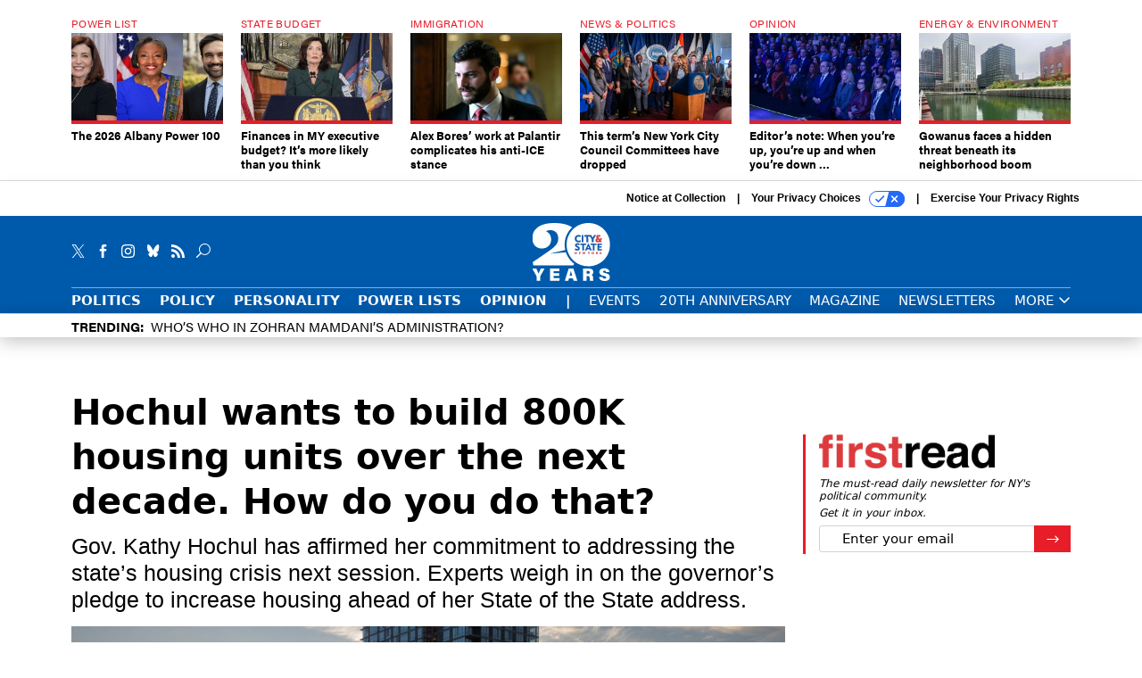

--- FILE ---
content_type: text/html; charset=utf-8
request_url: https://www.google.com/recaptcha/api2/anchor?ar=1&k=6LdOl7YqAAAAABKtsfQAMJd68i9_0s1IP1QM3v7N&co=aHR0cHM6Ly93d3cuY2l0eWFuZHN0YXRlbnkuY29tOjQ0Mw..&hl=en&v=PoyoqOPhxBO7pBk68S4YbpHZ&size=normal&anchor-ms=20000&execute-ms=30000&cb=dl3q1a78mr8k
body_size: 49457
content:
<!DOCTYPE HTML><html dir="ltr" lang="en"><head><meta http-equiv="Content-Type" content="text/html; charset=UTF-8">
<meta http-equiv="X-UA-Compatible" content="IE=edge">
<title>reCAPTCHA</title>
<style type="text/css">
/* cyrillic-ext */
@font-face {
  font-family: 'Roboto';
  font-style: normal;
  font-weight: 400;
  font-stretch: 100%;
  src: url(//fonts.gstatic.com/s/roboto/v48/KFO7CnqEu92Fr1ME7kSn66aGLdTylUAMa3GUBHMdazTgWw.woff2) format('woff2');
  unicode-range: U+0460-052F, U+1C80-1C8A, U+20B4, U+2DE0-2DFF, U+A640-A69F, U+FE2E-FE2F;
}
/* cyrillic */
@font-face {
  font-family: 'Roboto';
  font-style: normal;
  font-weight: 400;
  font-stretch: 100%;
  src: url(//fonts.gstatic.com/s/roboto/v48/KFO7CnqEu92Fr1ME7kSn66aGLdTylUAMa3iUBHMdazTgWw.woff2) format('woff2');
  unicode-range: U+0301, U+0400-045F, U+0490-0491, U+04B0-04B1, U+2116;
}
/* greek-ext */
@font-face {
  font-family: 'Roboto';
  font-style: normal;
  font-weight: 400;
  font-stretch: 100%;
  src: url(//fonts.gstatic.com/s/roboto/v48/KFO7CnqEu92Fr1ME7kSn66aGLdTylUAMa3CUBHMdazTgWw.woff2) format('woff2');
  unicode-range: U+1F00-1FFF;
}
/* greek */
@font-face {
  font-family: 'Roboto';
  font-style: normal;
  font-weight: 400;
  font-stretch: 100%;
  src: url(//fonts.gstatic.com/s/roboto/v48/KFO7CnqEu92Fr1ME7kSn66aGLdTylUAMa3-UBHMdazTgWw.woff2) format('woff2');
  unicode-range: U+0370-0377, U+037A-037F, U+0384-038A, U+038C, U+038E-03A1, U+03A3-03FF;
}
/* math */
@font-face {
  font-family: 'Roboto';
  font-style: normal;
  font-weight: 400;
  font-stretch: 100%;
  src: url(//fonts.gstatic.com/s/roboto/v48/KFO7CnqEu92Fr1ME7kSn66aGLdTylUAMawCUBHMdazTgWw.woff2) format('woff2');
  unicode-range: U+0302-0303, U+0305, U+0307-0308, U+0310, U+0312, U+0315, U+031A, U+0326-0327, U+032C, U+032F-0330, U+0332-0333, U+0338, U+033A, U+0346, U+034D, U+0391-03A1, U+03A3-03A9, U+03B1-03C9, U+03D1, U+03D5-03D6, U+03F0-03F1, U+03F4-03F5, U+2016-2017, U+2034-2038, U+203C, U+2040, U+2043, U+2047, U+2050, U+2057, U+205F, U+2070-2071, U+2074-208E, U+2090-209C, U+20D0-20DC, U+20E1, U+20E5-20EF, U+2100-2112, U+2114-2115, U+2117-2121, U+2123-214F, U+2190, U+2192, U+2194-21AE, U+21B0-21E5, U+21F1-21F2, U+21F4-2211, U+2213-2214, U+2216-22FF, U+2308-230B, U+2310, U+2319, U+231C-2321, U+2336-237A, U+237C, U+2395, U+239B-23B7, U+23D0, U+23DC-23E1, U+2474-2475, U+25AF, U+25B3, U+25B7, U+25BD, U+25C1, U+25CA, U+25CC, U+25FB, U+266D-266F, U+27C0-27FF, U+2900-2AFF, U+2B0E-2B11, U+2B30-2B4C, U+2BFE, U+3030, U+FF5B, U+FF5D, U+1D400-1D7FF, U+1EE00-1EEFF;
}
/* symbols */
@font-face {
  font-family: 'Roboto';
  font-style: normal;
  font-weight: 400;
  font-stretch: 100%;
  src: url(//fonts.gstatic.com/s/roboto/v48/KFO7CnqEu92Fr1ME7kSn66aGLdTylUAMaxKUBHMdazTgWw.woff2) format('woff2');
  unicode-range: U+0001-000C, U+000E-001F, U+007F-009F, U+20DD-20E0, U+20E2-20E4, U+2150-218F, U+2190, U+2192, U+2194-2199, U+21AF, U+21E6-21F0, U+21F3, U+2218-2219, U+2299, U+22C4-22C6, U+2300-243F, U+2440-244A, U+2460-24FF, U+25A0-27BF, U+2800-28FF, U+2921-2922, U+2981, U+29BF, U+29EB, U+2B00-2BFF, U+4DC0-4DFF, U+FFF9-FFFB, U+10140-1018E, U+10190-1019C, U+101A0, U+101D0-101FD, U+102E0-102FB, U+10E60-10E7E, U+1D2C0-1D2D3, U+1D2E0-1D37F, U+1F000-1F0FF, U+1F100-1F1AD, U+1F1E6-1F1FF, U+1F30D-1F30F, U+1F315, U+1F31C, U+1F31E, U+1F320-1F32C, U+1F336, U+1F378, U+1F37D, U+1F382, U+1F393-1F39F, U+1F3A7-1F3A8, U+1F3AC-1F3AF, U+1F3C2, U+1F3C4-1F3C6, U+1F3CA-1F3CE, U+1F3D4-1F3E0, U+1F3ED, U+1F3F1-1F3F3, U+1F3F5-1F3F7, U+1F408, U+1F415, U+1F41F, U+1F426, U+1F43F, U+1F441-1F442, U+1F444, U+1F446-1F449, U+1F44C-1F44E, U+1F453, U+1F46A, U+1F47D, U+1F4A3, U+1F4B0, U+1F4B3, U+1F4B9, U+1F4BB, U+1F4BF, U+1F4C8-1F4CB, U+1F4D6, U+1F4DA, U+1F4DF, U+1F4E3-1F4E6, U+1F4EA-1F4ED, U+1F4F7, U+1F4F9-1F4FB, U+1F4FD-1F4FE, U+1F503, U+1F507-1F50B, U+1F50D, U+1F512-1F513, U+1F53E-1F54A, U+1F54F-1F5FA, U+1F610, U+1F650-1F67F, U+1F687, U+1F68D, U+1F691, U+1F694, U+1F698, U+1F6AD, U+1F6B2, U+1F6B9-1F6BA, U+1F6BC, U+1F6C6-1F6CF, U+1F6D3-1F6D7, U+1F6E0-1F6EA, U+1F6F0-1F6F3, U+1F6F7-1F6FC, U+1F700-1F7FF, U+1F800-1F80B, U+1F810-1F847, U+1F850-1F859, U+1F860-1F887, U+1F890-1F8AD, U+1F8B0-1F8BB, U+1F8C0-1F8C1, U+1F900-1F90B, U+1F93B, U+1F946, U+1F984, U+1F996, U+1F9E9, U+1FA00-1FA6F, U+1FA70-1FA7C, U+1FA80-1FA89, U+1FA8F-1FAC6, U+1FACE-1FADC, U+1FADF-1FAE9, U+1FAF0-1FAF8, U+1FB00-1FBFF;
}
/* vietnamese */
@font-face {
  font-family: 'Roboto';
  font-style: normal;
  font-weight: 400;
  font-stretch: 100%;
  src: url(//fonts.gstatic.com/s/roboto/v48/KFO7CnqEu92Fr1ME7kSn66aGLdTylUAMa3OUBHMdazTgWw.woff2) format('woff2');
  unicode-range: U+0102-0103, U+0110-0111, U+0128-0129, U+0168-0169, U+01A0-01A1, U+01AF-01B0, U+0300-0301, U+0303-0304, U+0308-0309, U+0323, U+0329, U+1EA0-1EF9, U+20AB;
}
/* latin-ext */
@font-face {
  font-family: 'Roboto';
  font-style: normal;
  font-weight: 400;
  font-stretch: 100%;
  src: url(//fonts.gstatic.com/s/roboto/v48/KFO7CnqEu92Fr1ME7kSn66aGLdTylUAMa3KUBHMdazTgWw.woff2) format('woff2');
  unicode-range: U+0100-02BA, U+02BD-02C5, U+02C7-02CC, U+02CE-02D7, U+02DD-02FF, U+0304, U+0308, U+0329, U+1D00-1DBF, U+1E00-1E9F, U+1EF2-1EFF, U+2020, U+20A0-20AB, U+20AD-20C0, U+2113, U+2C60-2C7F, U+A720-A7FF;
}
/* latin */
@font-face {
  font-family: 'Roboto';
  font-style: normal;
  font-weight: 400;
  font-stretch: 100%;
  src: url(//fonts.gstatic.com/s/roboto/v48/KFO7CnqEu92Fr1ME7kSn66aGLdTylUAMa3yUBHMdazQ.woff2) format('woff2');
  unicode-range: U+0000-00FF, U+0131, U+0152-0153, U+02BB-02BC, U+02C6, U+02DA, U+02DC, U+0304, U+0308, U+0329, U+2000-206F, U+20AC, U+2122, U+2191, U+2193, U+2212, U+2215, U+FEFF, U+FFFD;
}
/* cyrillic-ext */
@font-face {
  font-family: 'Roboto';
  font-style: normal;
  font-weight: 500;
  font-stretch: 100%;
  src: url(//fonts.gstatic.com/s/roboto/v48/KFO7CnqEu92Fr1ME7kSn66aGLdTylUAMa3GUBHMdazTgWw.woff2) format('woff2');
  unicode-range: U+0460-052F, U+1C80-1C8A, U+20B4, U+2DE0-2DFF, U+A640-A69F, U+FE2E-FE2F;
}
/* cyrillic */
@font-face {
  font-family: 'Roboto';
  font-style: normal;
  font-weight: 500;
  font-stretch: 100%;
  src: url(//fonts.gstatic.com/s/roboto/v48/KFO7CnqEu92Fr1ME7kSn66aGLdTylUAMa3iUBHMdazTgWw.woff2) format('woff2');
  unicode-range: U+0301, U+0400-045F, U+0490-0491, U+04B0-04B1, U+2116;
}
/* greek-ext */
@font-face {
  font-family: 'Roboto';
  font-style: normal;
  font-weight: 500;
  font-stretch: 100%;
  src: url(//fonts.gstatic.com/s/roboto/v48/KFO7CnqEu92Fr1ME7kSn66aGLdTylUAMa3CUBHMdazTgWw.woff2) format('woff2');
  unicode-range: U+1F00-1FFF;
}
/* greek */
@font-face {
  font-family: 'Roboto';
  font-style: normal;
  font-weight: 500;
  font-stretch: 100%;
  src: url(//fonts.gstatic.com/s/roboto/v48/KFO7CnqEu92Fr1ME7kSn66aGLdTylUAMa3-UBHMdazTgWw.woff2) format('woff2');
  unicode-range: U+0370-0377, U+037A-037F, U+0384-038A, U+038C, U+038E-03A1, U+03A3-03FF;
}
/* math */
@font-face {
  font-family: 'Roboto';
  font-style: normal;
  font-weight: 500;
  font-stretch: 100%;
  src: url(//fonts.gstatic.com/s/roboto/v48/KFO7CnqEu92Fr1ME7kSn66aGLdTylUAMawCUBHMdazTgWw.woff2) format('woff2');
  unicode-range: U+0302-0303, U+0305, U+0307-0308, U+0310, U+0312, U+0315, U+031A, U+0326-0327, U+032C, U+032F-0330, U+0332-0333, U+0338, U+033A, U+0346, U+034D, U+0391-03A1, U+03A3-03A9, U+03B1-03C9, U+03D1, U+03D5-03D6, U+03F0-03F1, U+03F4-03F5, U+2016-2017, U+2034-2038, U+203C, U+2040, U+2043, U+2047, U+2050, U+2057, U+205F, U+2070-2071, U+2074-208E, U+2090-209C, U+20D0-20DC, U+20E1, U+20E5-20EF, U+2100-2112, U+2114-2115, U+2117-2121, U+2123-214F, U+2190, U+2192, U+2194-21AE, U+21B0-21E5, U+21F1-21F2, U+21F4-2211, U+2213-2214, U+2216-22FF, U+2308-230B, U+2310, U+2319, U+231C-2321, U+2336-237A, U+237C, U+2395, U+239B-23B7, U+23D0, U+23DC-23E1, U+2474-2475, U+25AF, U+25B3, U+25B7, U+25BD, U+25C1, U+25CA, U+25CC, U+25FB, U+266D-266F, U+27C0-27FF, U+2900-2AFF, U+2B0E-2B11, U+2B30-2B4C, U+2BFE, U+3030, U+FF5B, U+FF5D, U+1D400-1D7FF, U+1EE00-1EEFF;
}
/* symbols */
@font-face {
  font-family: 'Roboto';
  font-style: normal;
  font-weight: 500;
  font-stretch: 100%;
  src: url(//fonts.gstatic.com/s/roboto/v48/KFO7CnqEu92Fr1ME7kSn66aGLdTylUAMaxKUBHMdazTgWw.woff2) format('woff2');
  unicode-range: U+0001-000C, U+000E-001F, U+007F-009F, U+20DD-20E0, U+20E2-20E4, U+2150-218F, U+2190, U+2192, U+2194-2199, U+21AF, U+21E6-21F0, U+21F3, U+2218-2219, U+2299, U+22C4-22C6, U+2300-243F, U+2440-244A, U+2460-24FF, U+25A0-27BF, U+2800-28FF, U+2921-2922, U+2981, U+29BF, U+29EB, U+2B00-2BFF, U+4DC0-4DFF, U+FFF9-FFFB, U+10140-1018E, U+10190-1019C, U+101A0, U+101D0-101FD, U+102E0-102FB, U+10E60-10E7E, U+1D2C0-1D2D3, U+1D2E0-1D37F, U+1F000-1F0FF, U+1F100-1F1AD, U+1F1E6-1F1FF, U+1F30D-1F30F, U+1F315, U+1F31C, U+1F31E, U+1F320-1F32C, U+1F336, U+1F378, U+1F37D, U+1F382, U+1F393-1F39F, U+1F3A7-1F3A8, U+1F3AC-1F3AF, U+1F3C2, U+1F3C4-1F3C6, U+1F3CA-1F3CE, U+1F3D4-1F3E0, U+1F3ED, U+1F3F1-1F3F3, U+1F3F5-1F3F7, U+1F408, U+1F415, U+1F41F, U+1F426, U+1F43F, U+1F441-1F442, U+1F444, U+1F446-1F449, U+1F44C-1F44E, U+1F453, U+1F46A, U+1F47D, U+1F4A3, U+1F4B0, U+1F4B3, U+1F4B9, U+1F4BB, U+1F4BF, U+1F4C8-1F4CB, U+1F4D6, U+1F4DA, U+1F4DF, U+1F4E3-1F4E6, U+1F4EA-1F4ED, U+1F4F7, U+1F4F9-1F4FB, U+1F4FD-1F4FE, U+1F503, U+1F507-1F50B, U+1F50D, U+1F512-1F513, U+1F53E-1F54A, U+1F54F-1F5FA, U+1F610, U+1F650-1F67F, U+1F687, U+1F68D, U+1F691, U+1F694, U+1F698, U+1F6AD, U+1F6B2, U+1F6B9-1F6BA, U+1F6BC, U+1F6C6-1F6CF, U+1F6D3-1F6D7, U+1F6E0-1F6EA, U+1F6F0-1F6F3, U+1F6F7-1F6FC, U+1F700-1F7FF, U+1F800-1F80B, U+1F810-1F847, U+1F850-1F859, U+1F860-1F887, U+1F890-1F8AD, U+1F8B0-1F8BB, U+1F8C0-1F8C1, U+1F900-1F90B, U+1F93B, U+1F946, U+1F984, U+1F996, U+1F9E9, U+1FA00-1FA6F, U+1FA70-1FA7C, U+1FA80-1FA89, U+1FA8F-1FAC6, U+1FACE-1FADC, U+1FADF-1FAE9, U+1FAF0-1FAF8, U+1FB00-1FBFF;
}
/* vietnamese */
@font-face {
  font-family: 'Roboto';
  font-style: normal;
  font-weight: 500;
  font-stretch: 100%;
  src: url(//fonts.gstatic.com/s/roboto/v48/KFO7CnqEu92Fr1ME7kSn66aGLdTylUAMa3OUBHMdazTgWw.woff2) format('woff2');
  unicode-range: U+0102-0103, U+0110-0111, U+0128-0129, U+0168-0169, U+01A0-01A1, U+01AF-01B0, U+0300-0301, U+0303-0304, U+0308-0309, U+0323, U+0329, U+1EA0-1EF9, U+20AB;
}
/* latin-ext */
@font-face {
  font-family: 'Roboto';
  font-style: normal;
  font-weight: 500;
  font-stretch: 100%;
  src: url(//fonts.gstatic.com/s/roboto/v48/KFO7CnqEu92Fr1ME7kSn66aGLdTylUAMa3KUBHMdazTgWw.woff2) format('woff2');
  unicode-range: U+0100-02BA, U+02BD-02C5, U+02C7-02CC, U+02CE-02D7, U+02DD-02FF, U+0304, U+0308, U+0329, U+1D00-1DBF, U+1E00-1E9F, U+1EF2-1EFF, U+2020, U+20A0-20AB, U+20AD-20C0, U+2113, U+2C60-2C7F, U+A720-A7FF;
}
/* latin */
@font-face {
  font-family: 'Roboto';
  font-style: normal;
  font-weight: 500;
  font-stretch: 100%;
  src: url(//fonts.gstatic.com/s/roboto/v48/KFO7CnqEu92Fr1ME7kSn66aGLdTylUAMa3yUBHMdazQ.woff2) format('woff2');
  unicode-range: U+0000-00FF, U+0131, U+0152-0153, U+02BB-02BC, U+02C6, U+02DA, U+02DC, U+0304, U+0308, U+0329, U+2000-206F, U+20AC, U+2122, U+2191, U+2193, U+2212, U+2215, U+FEFF, U+FFFD;
}
/* cyrillic-ext */
@font-face {
  font-family: 'Roboto';
  font-style: normal;
  font-weight: 900;
  font-stretch: 100%;
  src: url(//fonts.gstatic.com/s/roboto/v48/KFO7CnqEu92Fr1ME7kSn66aGLdTylUAMa3GUBHMdazTgWw.woff2) format('woff2');
  unicode-range: U+0460-052F, U+1C80-1C8A, U+20B4, U+2DE0-2DFF, U+A640-A69F, U+FE2E-FE2F;
}
/* cyrillic */
@font-face {
  font-family: 'Roboto';
  font-style: normal;
  font-weight: 900;
  font-stretch: 100%;
  src: url(//fonts.gstatic.com/s/roboto/v48/KFO7CnqEu92Fr1ME7kSn66aGLdTylUAMa3iUBHMdazTgWw.woff2) format('woff2');
  unicode-range: U+0301, U+0400-045F, U+0490-0491, U+04B0-04B1, U+2116;
}
/* greek-ext */
@font-face {
  font-family: 'Roboto';
  font-style: normal;
  font-weight: 900;
  font-stretch: 100%;
  src: url(//fonts.gstatic.com/s/roboto/v48/KFO7CnqEu92Fr1ME7kSn66aGLdTylUAMa3CUBHMdazTgWw.woff2) format('woff2');
  unicode-range: U+1F00-1FFF;
}
/* greek */
@font-face {
  font-family: 'Roboto';
  font-style: normal;
  font-weight: 900;
  font-stretch: 100%;
  src: url(//fonts.gstatic.com/s/roboto/v48/KFO7CnqEu92Fr1ME7kSn66aGLdTylUAMa3-UBHMdazTgWw.woff2) format('woff2');
  unicode-range: U+0370-0377, U+037A-037F, U+0384-038A, U+038C, U+038E-03A1, U+03A3-03FF;
}
/* math */
@font-face {
  font-family: 'Roboto';
  font-style: normal;
  font-weight: 900;
  font-stretch: 100%;
  src: url(//fonts.gstatic.com/s/roboto/v48/KFO7CnqEu92Fr1ME7kSn66aGLdTylUAMawCUBHMdazTgWw.woff2) format('woff2');
  unicode-range: U+0302-0303, U+0305, U+0307-0308, U+0310, U+0312, U+0315, U+031A, U+0326-0327, U+032C, U+032F-0330, U+0332-0333, U+0338, U+033A, U+0346, U+034D, U+0391-03A1, U+03A3-03A9, U+03B1-03C9, U+03D1, U+03D5-03D6, U+03F0-03F1, U+03F4-03F5, U+2016-2017, U+2034-2038, U+203C, U+2040, U+2043, U+2047, U+2050, U+2057, U+205F, U+2070-2071, U+2074-208E, U+2090-209C, U+20D0-20DC, U+20E1, U+20E5-20EF, U+2100-2112, U+2114-2115, U+2117-2121, U+2123-214F, U+2190, U+2192, U+2194-21AE, U+21B0-21E5, U+21F1-21F2, U+21F4-2211, U+2213-2214, U+2216-22FF, U+2308-230B, U+2310, U+2319, U+231C-2321, U+2336-237A, U+237C, U+2395, U+239B-23B7, U+23D0, U+23DC-23E1, U+2474-2475, U+25AF, U+25B3, U+25B7, U+25BD, U+25C1, U+25CA, U+25CC, U+25FB, U+266D-266F, U+27C0-27FF, U+2900-2AFF, U+2B0E-2B11, U+2B30-2B4C, U+2BFE, U+3030, U+FF5B, U+FF5D, U+1D400-1D7FF, U+1EE00-1EEFF;
}
/* symbols */
@font-face {
  font-family: 'Roboto';
  font-style: normal;
  font-weight: 900;
  font-stretch: 100%;
  src: url(//fonts.gstatic.com/s/roboto/v48/KFO7CnqEu92Fr1ME7kSn66aGLdTylUAMaxKUBHMdazTgWw.woff2) format('woff2');
  unicode-range: U+0001-000C, U+000E-001F, U+007F-009F, U+20DD-20E0, U+20E2-20E4, U+2150-218F, U+2190, U+2192, U+2194-2199, U+21AF, U+21E6-21F0, U+21F3, U+2218-2219, U+2299, U+22C4-22C6, U+2300-243F, U+2440-244A, U+2460-24FF, U+25A0-27BF, U+2800-28FF, U+2921-2922, U+2981, U+29BF, U+29EB, U+2B00-2BFF, U+4DC0-4DFF, U+FFF9-FFFB, U+10140-1018E, U+10190-1019C, U+101A0, U+101D0-101FD, U+102E0-102FB, U+10E60-10E7E, U+1D2C0-1D2D3, U+1D2E0-1D37F, U+1F000-1F0FF, U+1F100-1F1AD, U+1F1E6-1F1FF, U+1F30D-1F30F, U+1F315, U+1F31C, U+1F31E, U+1F320-1F32C, U+1F336, U+1F378, U+1F37D, U+1F382, U+1F393-1F39F, U+1F3A7-1F3A8, U+1F3AC-1F3AF, U+1F3C2, U+1F3C4-1F3C6, U+1F3CA-1F3CE, U+1F3D4-1F3E0, U+1F3ED, U+1F3F1-1F3F3, U+1F3F5-1F3F7, U+1F408, U+1F415, U+1F41F, U+1F426, U+1F43F, U+1F441-1F442, U+1F444, U+1F446-1F449, U+1F44C-1F44E, U+1F453, U+1F46A, U+1F47D, U+1F4A3, U+1F4B0, U+1F4B3, U+1F4B9, U+1F4BB, U+1F4BF, U+1F4C8-1F4CB, U+1F4D6, U+1F4DA, U+1F4DF, U+1F4E3-1F4E6, U+1F4EA-1F4ED, U+1F4F7, U+1F4F9-1F4FB, U+1F4FD-1F4FE, U+1F503, U+1F507-1F50B, U+1F50D, U+1F512-1F513, U+1F53E-1F54A, U+1F54F-1F5FA, U+1F610, U+1F650-1F67F, U+1F687, U+1F68D, U+1F691, U+1F694, U+1F698, U+1F6AD, U+1F6B2, U+1F6B9-1F6BA, U+1F6BC, U+1F6C6-1F6CF, U+1F6D3-1F6D7, U+1F6E0-1F6EA, U+1F6F0-1F6F3, U+1F6F7-1F6FC, U+1F700-1F7FF, U+1F800-1F80B, U+1F810-1F847, U+1F850-1F859, U+1F860-1F887, U+1F890-1F8AD, U+1F8B0-1F8BB, U+1F8C0-1F8C1, U+1F900-1F90B, U+1F93B, U+1F946, U+1F984, U+1F996, U+1F9E9, U+1FA00-1FA6F, U+1FA70-1FA7C, U+1FA80-1FA89, U+1FA8F-1FAC6, U+1FACE-1FADC, U+1FADF-1FAE9, U+1FAF0-1FAF8, U+1FB00-1FBFF;
}
/* vietnamese */
@font-face {
  font-family: 'Roboto';
  font-style: normal;
  font-weight: 900;
  font-stretch: 100%;
  src: url(//fonts.gstatic.com/s/roboto/v48/KFO7CnqEu92Fr1ME7kSn66aGLdTylUAMa3OUBHMdazTgWw.woff2) format('woff2');
  unicode-range: U+0102-0103, U+0110-0111, U+0128-0129, U+0168-0169, U+01A0-01A1, U+01AF-01B0, U+0300-0301, U+0303-0304, U+0308-0309, U+0323, U+0329, U+1EA0-1EF9, U+20AB;
}
/* latin-ext */
@font-face {
  font-family: 'Roboto';
  font-style: normal;
  font-weight: 900;
  font-stretch: 100%;
  src: url(//fonts.gstatic.com/s/roboto/v48/KFO7CnqEu92Fr1ME7kSn66aGLdTylUAMa3KUBHMdazTgWw.woff2) format('woff2');
  unicode-range: U+0100-02BA, U+02BD-02C5, U+02C7-02CC, U+02CE-02D7, U+02DD-02FF, U+0304, U+0308, U+0329, U+1D00-1DBF, U+1E00-1E9F, U+1EF2-1EFF, U+2020, U+20A0-20AB, U+20AD-20C0, U+2113, U+2C60-2C7F, U+A720-A7FF;
}
/* latin */
@font-face {
  font-family: 'Roboto';
  font-style: normal;
  font-weight: 900;
  font-stretch: 100%;
  src: url(//fonts.gstatic.com/s/roboto/v48/KFO7CnqEu92Fr1ME7kSn66aGLdTylUAMa3yUBHMdazQ.woff2) format('woff2');
  unicode-range: U+0000-00FF, U+0131, U+0152-0153, U+02BB-02BC, U+02C6, U+02DA, U+02DC, U+0304, U+0308, U+0329, U+2000-206F, U+20AC, U+2122, U+2191, U+2193, U+2212, U+2215, U+FEFF, U+FFFD;
}

</style>
<link rel="stylesheet" type="text/css" href="https://www.gstatic.com/recaptcha/releases/PoyoqOPhxBO7pBk68S4YbpHZ/styles__ltr.css">
<script nonce="N5TWCW_XDjDO6og2PSaf4Q" type="text/javascript">window['__recaptcha_api'] = 'https://www.google.com/recaptcha/api2/';</script>
<script type="text/javascript" src="https://www.gstatic.com/recaptcha/releases/PoyoqOPhxBO7pBk68S4YbpHZ/recaptcha__en.js" nonce="N5TWCW_XDjDO6og2PSaf4Q">
      
    </script></head>
<body><div id="rc-anchor-alert" class="rc-anchor-alert"></div>
<input type="hidden" id="recaptcha-token" value="[base64]">
<script type="text/javascript" nonce="N5TWCW_XDjDO6og2PSaf4Q">
      recaptcha.anchor.Main.init("[\x22ainput\x22,[\x22bgdata\x22,\x22\x22,\[base64]/[base64]/[base64]/[base64]/[base64]/UltsKytdPUU6KEU8MjA0OD9SW2wrK109RT4+NnwxOTI6KChFJjY0NTEyKT09NTUyOTYmJk0rMTxjLmxlbmd0aCYmKGMuY2hhckNvZGVBdChNKzEpJjY0NTEyKT09NTYzMjA/[base64]/[base64]/[base64]/[base64]/[base64]/[base64]/[base64]\x22,\[base64]\x22,\x22N8KLwr0kw7Uowpk5HMKVcjkLwpvDmMKxw5TCgFHDvMKDwoI6w5gDWX0Kwoc/[base64]/Cs8OjAcKSRcK+w6wBQ8Olw4XDt8O0w5lScsKfw6zDpRhoe8K9wqDCmnXCmsKQWXZkZ8ORFsKEw4t7IcKZwpojb3oiw7sPwq07w4/[base64]/B8KabcKtV8OgwpvDlcOqw6EkwoDCrggyw6Icw4XCncKiXMKXHGEWwpjCtRUoZUFhShIww7h6dMOnw4PDsyfDlG7Cql8oF8OVO8KBw57DksKpVh/DtcKKUkTDucOPFMO0Hj4/[base64]/DvMKPw5XDlsOAw70HcGnDt08Gw5XDn8OZNMO8w7TDkwTCmGkQw7cRwpZJbcO9wofCu8O+VTtXHiLDjRNowqnDssKVw7hkZ3bDiFAsw5RjW8OvwpfCmnEQw5RaRcOCwp8/[base64]/Ci8OTwr/CksOJw6d9w4JZYiPDlsKlbmPDiDhqwr5lS8KTwpXCs8KDw7TDkMOew6UAwrApw5bDqMKVM8KSw4bDkAx7WVfCh8O2w7xEw6EOwrwmwp3CnRM0ZD5tDlh9G8OxPsODSsKRwprCh8K/X8Oqw6BqwrNVw5gaDyHClTwQSzXCi1bCisKNw7vCrmx/[base64]/YzFJwrtnfRrDoGjDh3JBJ1NbJsK1csO6wprCvH4+HBHCmsKIw53DhC7DssK0w6/Cjzxmw6JeXMOmBQZMSsOmaMOww4fCgRfCpXQldHPDgsKAIGgGTgZ7w6XDrMKSFsOWw5QVw5gIGXBbfcKGX8Kow53DvcKGKMOVwrIWwqXDuijDosOHwojDsVAlw7IVw7nDmcKPKmlRHsODPcK4asOewo5jw5QuNnvDkXYiS8KswoE1wq3DsivCoD/CqRvCoMKJwqTCkMO9Oig5bMOWw7HDrsOuw6HCosOrKUDCqVbDmcORe8KJw5s7wpnCo8OYwqZww7BXXx0Gw7DCjsO+N8OMw59gwrDDkF/CowjCvcOAw4HDpcOZP8Kywow2wqrCk8OAwpdIwrXDuSzCpjzDqG9GwqrCkzfCtChHC8KmYsOQwoN2w4/CgcKzE8KsCkx7UcOhw77CqcOiw57DqsKvw7zCrsOEAMKrRRfCj0jDpsOTwrzClcOqw7zCssKlNcO4w7sNWE9/C3XDjMOBG8Olwp5Qw5Qow4vDksK0w6k8wpnDq8KwfsO/w7Ruw4A8E8OTcxDCiWDCs0dlw5LCscKRHC3Co0E3G0jCo8K4R8O5wrVmw4HDjMO9ACp4HsOrE2NXZcOmflfDug9Nw4/CgXhEwqbCuC3CkwUdwpchwqXDl8OpwqXCrCEYZcOADsKdQzN7dx/DuDzCocKBwrvDoB1Fw5zDqcKyK8K8G8Ojc8Kmwp/[base64]/DrAAmw5TDi27Do3LCq8O6w67CpwURenXDksOOwrhmw49/D8OAOkrCpcKYwqjDhTU3KljDsMONw7Z2MlzClsOqwrwCw6nDpMOKZnV7X8Kkw5xxwqvCkcOlJ8KPw57Ct8KXw5QbakZqw5jCswzChsK+woLCpMKnEMO+w6/Cvj1Ww4TCqV48wpbClVwDwoQvwqPCgVMYwr8Fw4PCpsKHVSXDsnjCrwTChCNHw5jDuknDjBrDigPCk8Ksw47Cr3pMaMKBwrvClA1uwo7DvgfCvnjCqsOrV8K/[base64]/CiWPCt8KMwqLDpcKPw4jClgQlV8O9R8K2HmrDiSPDolrDpMOtah/[base64]/[base64]/wqHCtAMrwoVjfkLCkjhfw5JXSitVWnTDri9aMRpIw4tsw7B3w7vCg8ORw5zDlETDuBtbw6/CjWRocDbCmcOMUTIVw7BeZALDocOiwpDDpjjDj8Obwr0hw7HCtcOoT8KRw6sJwpDDv8KVbMOoCcKRw5/DrgTDlcObIMKLw6x4w4YkSsOyw744wrw2w4DDn1TDtGrCrTBgYcKRccKFMcKnw58BWnITKcKrcznCtyRoH8KgwrlQHRwywpDCsGzDtcKOG8O2woLDs37Dk8OUw5HDjmIUw5HCoVzDtsKjw6t8UMKgbsOew7PClj9/IcK+w4s9IMOVwpZOwq5uBRByw6TCosK0wqsrfcOKw4fCrxtER8OPwrYHA8KJwpVNK8OUwp/CtkvCkcKUdsOPJX3CqDAxw5zCplzDvko0w6Jhbgd0aRZ7w7RqejNYw6rDmQ1aNcOiWsOkAFpvbxfDgcOuw7tvwp/[base64]/wpI2w5LCqB0SwrE1IR12w77DjVo1A30Bw5nDv1wLaWPDrMO5VTrDu8Oywqgww7VNOsOZcCZbTsOCGx1fw5xgwqYCw53DiMOCwrAGGwhSwqdfH8OowpfDgXtaeAlFw7EUFm/Ck8KXwoZnw7AAworCo8KVw7k2wo1AwprDsMKGw6zCtVbDpcKYdzdgAnZHwrN0w6BDdsOLw5rDrFo/OBHDgcKEwrlAwqoXZ8K2w6lLQWvCuyFPwpwhwrrCnDDDvgdqw43DiVvCthPCisOcw6IPHSc4wq5lO8KMIsKfw5fClRvCuxDCvTDDtMOUw4jCgsKNJ8OJVsOUwqBWwrsgO0BwdMOCFMO5wpUqeEhBBlY5fMK0NndxVA3Dl8OSw5kgwoo3URbDvcOCW8OaCMKCw7/Dq8KVCQdrw6jCrixXwpJJAsKJU8KywqPDu3rCv8OEXMKIwotkYS/Ds8Kbw6ZMw6kww6LCncOZb8KvbQ1/bsKjw7XClMOzwq4kWMO8w4nCscKjaHBJbcKww4s/woA8NMOAw7oswpItdcO8w6s7wqFZN8O+wqcxw73DsgPDvUXCvsKIw6wBwqLDjifDjl9VYsK0w6xuwo7Ds8Kyw6LCjj7CkMKXw5AmXR/[base64]/DjUjCoiFxwrNmw5DCpQDDosOcwr8VEg4dJMOAw7XDu1Vlw73CvsKFS3TDj8O4BsKowq4JwpHDgGcBUiw3JUPCt3R6C8OjwrQmw7EqwqNowrPCl8OGw7l0WnkMG8Ksw6pkcMKIUcKfCT7Dkh4ew5/CuXnDgsKvdl/CosO8wr7CkgcnwpzCocOAc8OSwpLCpRMeNFbCpcKbw4rDoMK8MBEKfgQwMMKLwqrDvsO7w7TCjVnCoSDDusKxwp7Di1loR8KRdsO4bnNOVMO1wq47wpwQaUrDv8OcFwFVK8Olwr3Cnhlpw5ZqD1o6SFLCgW3Cj8KlwpXDpsOOBE3DosKcw4/DiMKWDysUDWDDqMOTZ3zDsSc/wpwAw6pXSCrDo8Ocw6cNAEtGW8O6w4ZPU8Krw4htbnBjLXHDqFEHBsK2woFXw5HCknnCgMKAwpR/ZMO7PCdxcHU+w7XCuMOIBsK+w4nCniZbUDDCoGgcw4w0w7HCiFJbURNrwrDCqys/RHwmKsO2HcO8w7I0w4/DmyTDm2dJw7rDox4Bw7DCrTk0M8OVwr9/worDqcOQw4bCsMKmZcO3w6/[base64]/ZUYiwoXDgMOjw73CtcKWZ8OpZsKEWn9Hw7hnwr7CmloFYcKEW3LDhm3DncKJN3XClsK3L8OLeiBHM8OMecORP3PCgi55wqoFwoI8XcK8w4fCg8KuwqPCpsOPw5kcwpdhw7/CoX/ClsOjwr7CrBzCmMOOwpsUZ8KJNCjCksONPcOsMcKswrLDoBLCssKsecOIPEYrw6XDhsKZw5VCXsKQw53CmzHDlsKVDcKqw5t1w5PDsMOSwrrCkAofw48/w5nDucO+IsOyw7zCvcKDEMOfNgdOw6hfw4xgwr/DiyLDscOyNitIw6jDncKBZiARw5bChcOlw4UGw4PDo8ODwobDvyhneXjCpRMSwp3ClMO4ORLCscOMR8KdJMO2wrjDoS9owpDCvWEoH2/DmsO2M0ZjdDd/wqlbw7taFcKKUsKWKj4aNSbDrcKuWj80wpMhwrFpNMOtbUcvwrXDrn9Fw7XCsHZWwp/CocKMZi9CSWUyehgHwqjCscOnw7xowrPDjFXDgcKvZ8KCFnvCjMOdfsKww4DCnwbCrsOTRcKtTWXClAjDqsOpGT7CmybDncKEVcKsDHAufH1OJm7DkcKOw541w69WJw1Dw5vDkMKOw4bDgcKbw7HCqykHCcOOBwfDshRlwpjCh8OdYsO/wrzCoyDDscKWwqZWFcK9wo/DgcOgZDo0QcKTw5nCkFIqTBtiw73DnMKww7JLTwnCvsOsw6HDrsKSw7bCoRM/wqhgw5rDkk/DtMO2XywWOHRGw4BYRcKZw61YRkLDrMKUw5zDsFMYH8K0ecKKw7sjw60zBsKTNEfDhi4ZdMOuw4tCwr0DR3FIwq4TK33CjSrDv8K+w6JRDsKFeVzDucOGwpfCvhnCncKrw5jCu8OTQMO/BWfCrsK5w7TCrDsDI0PDlG/DnBvDosOlU3Esd8KvEMOvalgoChAqw5RPOlPCo2ssJTlYfMOgezjDisKcwrXDuToqM8OTTiLClRvDnsOsOGhdwpZ0O3zCuVQVw7PDjDrDpsKifR3CjsOtw4UmHsOfCcOSPG/Cgh8hwp3DiDvCpcK5w7/DoMK2IQNPwrhdw7wbNsKGAcOewozComhPw7HCshQaw7XDsX/Ci1wIwrsBXsOxRcKGwqI6cy7DmCopJcKbBDbCr8KTw5dIw45Dw687w5XDp8K/w7bCtFzDtX99AsO2CFp6ZmTDkUt5wobCjyzCg8OPNxkKw48ZDV1Sw7XCkMOvLGjCj00JecOiM8OIV8OxQMOEwr1OwrPClSE2HmfDmXrDt0rCv2tRC8KUw55FUcOxFW4xwrzDvsKQEl1VUcOZeMKDwovCoH/CiwYMEX1hwrjClGvDukrDoWpqIzVXw67Dv2XDrsOZw4wBw7p4ez0qwq0PMTgvKcKLwotkw4AHw7EGwoLDrsKRwovCtjLCoX7CoMKAdxxqH0rCsMOqwo3CjBHDoyNaVxLDscOQGsO0w4JTHcKzw4/DksOgccKuf8OYwqkQw6lqw4JpwrPCkUrCklQ6QsKhw4xiw649K1dYwqQ8w7bDh8O7w7HCgFpKfMOfw5/[base64]/wolGwpnDmDfDhypQJkFhEGbDp8OSV1DCocKaL8KOJ08aLcKBw4peQsKJw4cCwqDDgzPCnMOCclnDgkHDk1zDr8KAw6FZWcKFwqDDt8OQFcOfw4zDlMOIwrBRwoHDosK1JRE2w5bDtCMAei3CvMOaf8OXOAFOYsOTEsO4agcpwoEjJDzCjTnDnn/[base64]/DpEvDtjYaWMOFwq5Zw7MTw7/CkcOzwpDCnXt+YQzDh8OMRB5nVMKFw6c7MnPCusO7wrzCoDESw7cuRWMawpAmw4LCp8OKwpc4wpbCncOLwpJswqgWwrdcIAXDnEl7MhQew5QDRSxVOMOlw6TCpiQoN24pwqjDrsK5BTkpNmQPwpjDj8Kjw5PDtMO/[base64]/Dh3TDpgFTenTDoMKZwq5uMCzClFfCikrDjcO+CsOaVcOtw597BMKBfsOXw7Qhwq7DpgtiwqUvNsO2wr3DmcO3a8O6IsOpTlTCisKdRMOPw6tDwoh3A0JCRMKKwovCjF7DmFrDlVbDvsOwwodywoxAw53CjCdpU3x/[base64]/[base64]/ClGjDt17CqQvCgMKZw5tewqp+w5d2dnVTfjTDrVgNwodQw4dew7PDnzPCmQDDl8K8NUl3wqPDmMOKw4zDnR7Cl8KyCcOAw5Vfw6cEBjZuW8K5w63DhMO1wqXCqsKwfMO/VxTCjUMGw6PCh8OGLMO1wrRgwoQFJ8Odw5ghXEbCscKvwopjdMOENDrCqsKMXwgCKGABfDvCsntQbU3DmcKOVxNXS8KcccKWwq7DuTDDqMKRwrQSw7rClE/Dv8KNETPCi8OEfcOKFGPDrz3DvHlbwqBOw7Z8wpHCnznDosO7fUTCu8K0FkXDuHTDtnkBwo3DmQFkw5w3w7fDjx4KwoQmN8KwPsOQw5nDlGQ/wqDCicO/X8Klwr1zw51lw5zChjRQDnHCoTHCu8KPw6nDkgDDlCprcl0TT8OwwqdMwp3DvMKSwrXDuQnCkwgVw4kTUsKUwoDDq8K1w6vClR02wrxZEsKewrLCksO0d3gdwoUsLsOkY8K7w655RD/Dgkgqw7vCi8OaI04QbEXCrsKIL8O3worCiMOkB8OHwpoaccOFJy7Dn2DDmsKtYsOQw4fCusKqwppHeAcwwrtgYyzCkcOXwrw+fi/DnBLDqcO/woZrQAUkw4bCvSQBwrojHwPDqcOnw6DCskJhw6NDwp/CghHDnSFkw5rDoxXDgMKUw5I1UcO0wo3Dj3nCkkPDrsK/[base64]/Dk1nCsSYQw5fDnMOyw6o/w53DrDdiwpTCj8KYYsO9MGAkUlF2w5/[base64]/DvcO/SsObW8Kew6cdwrHCpmFEw5zCjsKOX8OlMV3DtcKkwr5zQgvCjcKcRm17wpoXdsObwqQuw4/CmSXCtArCngDDj8OrOcKFwqHDhQ7Dq8KiwpTDoW99BsK4J8KSw4fDhVLDuMKrf8K+w5TCjsKgAAVcwpzDlmrDsg/CrWliX8OLanVwM8Kyw7LCjcKdSn/CjDnDki/Ci8K+w4B6wpE0csOdw6jDksOfw554wqVTXMKWCnhOw7QdfEHCnsOmCcOWw4rCm3sJBDXDhTLDrsOQw7jCjsOWw6vDmDAlw7jDqWLCkcO0w5w5worCiDFhesKANsKyw4vCrsOPDRDClEdcw5bCt8OkwrlcwobDok3DlsO/X21GJC0LXg0QYcOgw4jCnld0eMOfw4ptGMKgQhXCnMOkwpjDncOAwpBJQWQgVikoXS03T8Okw4R9Vg/ClsKCO8O0wrVKTkvCilTDiFnDh8OywojDs3JJYnw/[base64]/DocOSf8Ouw4h6wqfDtRPDt2rCnyLCrH7CoEfDpcOuMx8Tw5ZCw68dUsKbRMKQfQ0LOTTCowLDj1PDqEvDpFDDpMKCwrN3woHCi8KdEVjDphPCmcK8JiTCiWbDusKww5E/NsKcOGESw4fCkk3CkxfDr8KAVcO7wrXDlScHBFfCpirDmVLCuDBKUC3Cm8OOwq8/w5PDhMKTQQrCmH94aWLDjMKuw4HDjWbCp8KGOjPDrsKRMSV0wpZUwo/Cu8K6V27ClMK3Kz0IcsK0HyrCg0bDhsOxTFDCqmhpP8KZwp/Dm8KJbMOnw6zCuipmwpFXwp9CPSTChsOnAsK3wpsLIgxOLi0gAMKjBQBlaSPDoWdWH09awovCqCnCh8KQw43DmsOIw7srGRjDk8K0w6QVQh3DlMOWXBlEwo0IfDpeNcOqworDhMKHw4QRwqktRn3Cg1BOKsKzw6NBOsOyw7sGwqVcbsKQwp0bHRojwqFgcMO/w41nwpTCvsOcEk3CmsKibwkcw60Xw41AUy3CncOZEnrDtQo4ByssWggKwoBCACDDqjnDucK0SQZiFsK/EsOQwrp3diPDokjCsFsfw6wDTlHCm8O7wqvDoC7Dt8OwfcOGw48lFyd/[base64]/[base64]/ColLDrMKRPcOWNGjDowLCuMOEw6/DtAhkf8KNw5t+BHZBXWXCtyoRbsK6w75+wrkAbWzCiX3Du04EwpRHw7/CicOJwqTDg8OsOz57wrIcQMK2T3ooWijCpmZlbjBfwrAUYUtlX0BySUZVGBc4w6k6IVXCssO8dsOSwqPCtSzDscO+O8OMbXBkwrbDo8KCZDlewqcsT8Khw7bCnSfCjsKPaSTCksKZwrrDgsOmw4AywrjCpsOFdURNw5vDkUjClQPChEEEVDY/XwdwwoLCvcOqwqo6w5zCscOpbWXDi8Kpai3CtHjDgDjDkCByw4dpw6TDrRQww53ClwIVP3rCk3UQQXPDnicNw5jCtsOHIMObwqfCpcKbDcOvf8Kpwrwmw749wofDmTjChixMw5XCsBgYwpPCnxjCnsOzAcO9OSpQQ8OMGhU+woDCssOSw6t8V8KMVTHCi2LDs2rCrcK/MFVUTcO4wpDClVzDocKiwqfCgjEWST/Cj8O/[base64]/DoFZHwojDt8KITcOfVsO+w4fDtAzCojJEw73DhcKpfz/Dpgl5a1zCvBkVIB4UclTCgTVLwqAew5oBXywDw7B4PcOvYcKOHMO8wonCh8KXwqLCjEDCkhF/w5Vcwq8ENg/Dhw7CrXxyCMOWw7pxQHXDjsKOYcKYFsOWWsK3FsO/w6TDpG/CrWPDo250KsKXZsOAF8Oaw6BcHjNMw5xeYQJsQMOCZTcwJcKre2ctw6zCmR8iAhBQEsOYwplYalLCo8ONLsOgwrfDmj8jRcOsw5wfXcOjPjV0woJGQWnDh8OSWsK5w6/DiAjCvTYrw60uW8Kdw6nDmF1XX8KewpEsBsKXw49ywrXDjcKGEx/DksK7eFDCtgkcw6w0fsOFQMO9NsKCwowtw4vCvCZTw5wNw4QCw4EEwoNFeMKdO1x1wpdhwqRSMinCgsOvw7nCrAslw4ZFfMOcw7nDosKveh1cw6/[base64]/CgU/DlcOzO8Oyw79ZU8ObDsOOw53CmsKjwolVa8KVwqzDrCDCnsK6wrzDl8O3GEE3KifDik3Do3U0DMKIAALDqsKrw7kKNAQgwrTCp8KrWS/[base64]/DnRlxwp7DscO7c1TDjwDCpcO3L8KwEsKJTMO3wqDCpW0hwrk8wrLDvXzCssOPDMO0wrjChcOyw4AmwrVcw6IfbDHCmMKOIMOdNMOvZSPDm2PDqcOMw5bDi1xMwoxbw5vCusOQwrh/wofCgsKuY8KvZ8KRN8KqXlPDoABKwrLDsjhEExvDpsOwfkEAJcOBdMOxw59nQSjDscKwCsKEeR3DsHPCscK/w6TCvU55wrEPwqV+w77CuyXCosKiDBYZwqwHwoDDmsKYwrLCr8K/[base64]/[base64]/CvyDCm8OcJcObczLCmcOYw7ZiwowVworDq8OMwpPDrX48w6EHwoUAbMKPKMOGezQqOcKEw77Cg2JfZ2XDu8OEQCxhDMODW1sRwo9ZcXTDjcKOa8KZYTrDhSnCuQsEAsOWwoANDQoMZXnDssO9Ln/CusO+woN1OcKLwo3Dt8OobcOEV8KRwonDpsKEwpHDnw53w7jCkcKSS8K8Q8KKIcKuJWrCv0DDhMO3PcOfNDkFwqZBwrzCsknDu10nB8K1NmfCgU8JwoEzC2PDgwzCg27CpXLDnsODw7LDtMOJwo/ClSHDli7DjcONwqp5EcK4w4Vow6bCtUpuwoVVBTDDtVvDnsKCwqArEW7CjgDDs8KhZRPDlFcYfH0hwpIFCcKow6DCocOwQcK1HyNDQAclw4V/w7vCucOjG1hzeMKlw6QWwrF7QGkNKHPDqMKKaw0RVljDj8Oow47DtwnCucOyJUAYIlTDr8KmCTbCuMKrw4jDlljCsnMQVcO1w4NpwozCuCkMwojCmk40NsOMw69Tw5taw7N7H8KwbcKgIMKyfcO+woRZwroTw4RTfcOzEMK7V8Ohw7nCvcKWwrHDhgJ/[base64]/EsKuw7DDpsKCw5h8CsOiw7bDocONKcKxwoJ7QsK1WlHDpcKlw4vChBkcwqHDr8KPRHzDsH7DjsKaw4t3w6F8McKWw4h/ecOzWU/[base64]/UcKow6LDmA5PYDbDqwnCkcKhXsKmPsOyGA0Ww6gbw7nCkXs4w77Co0ZXRMKmdWDCusKzL8OAPSdMFsOiw7Eow5MFw6zDoyzDlydMw7orP0LCvsOjwovDiMKkwpZoNX8/wrpdwrzDtcKMw4V+w7Mswr7DmEY9w6Vzw5JYw7QDw49Gw4LCt8KwGzfCjn9owpJUewAbwqPCs8OPCMKcKm3DusKhY8KdwqHDsMKQLsKOw6bCqcOCwpJWw7s7LMKIw4gMwq8rQExWQ0x+GcKxekDDncK/QcK/cMKww6RUw4t9RV8xYMOQw5HDtzEffcOYw7zCosOYwoPDqiouwo3CsWNhwoQ+w752w7rDpsO1wpoKaMOtYFkbdkTCkgsxw6ViCmd6w6rClMKFw7/CrF0Hwo/ChMOKB3rCg8O0w5jCucK6wo/CvSnDtMKpbMKwNsKZwq3DtcKlwr3DjMOww5/ClsKpwrd9TDcMwqfDtk7CgA5pS8ORTMKFwpnDjMKaw44MwpjCgcKhw7ECUgdmIwxUwpFjw4XDhsODXMKWMVPCjsKHwrvCh8OBPsOVfcOYPsKSPsO/QwPDlVvCllbDqw7ChMOnFU/[base64]/DvMK/w6LCisOoUjnCgMOvFQIawowHMDt0wqBZSGDCmUTDrT8nLsOZV8KXw4zDsUbDkcO0w67Dj37DgUzDqn/CgcK5wotmw6oBXl83M8OIwqvDrnDDvMOhwpnDsmVWF1AGTT3Do1FKw7rDsC1GwrMuM0bCqMKlw6bDvcOCE3nCgC/Ck8KNNsOQLn8mworCt8OLwpjCiHcgGsOJKcOcwrjCo23CuwjDoGfCnXjCuwpiEsKZDFw8Fykqwp4ZJMKPw6EnRMO7dgo5cDLDiwXCisOgcQTCsxImPMK7M1nDpcOcG2/[base64]/w4jCkXPDogACTgpwPMKMIsOha8OHR8K2w54xwpLClcK3DsK+fA/DtQoCwr03U8OpwrHDrMKgw5I2woVzNkjCm0bDmgzCvmHCsytvwqZUGgMWbWBAw7RIXsKywqrCtx7CvcKlH3/DiAPCjzbCsG5+bUc/YTcWw69+UMKHdsO/w4hQdHfDscO2w7jDigLCucOSTFlQCTXDqsOLwqQLwr4ewofDqmtrYMK5H8K2U2rCrlISwonDnMOawqk3wqdoUcOlw7dNw6UKwp4BT8Kfw73DiMKfB8KzIX3CihBGwqrChTnCsMKKwrQcRcK/[base64]/[base64]/wpvDuU08A2jDkFbCk8OdKy8mw6BwEAkaQ8KERcORMlfCv0/ClsO1w60SwoFZdVhJw6Ygw4LCuijCm1oxEsOiJnk7wr9OXcKEMsOHw6LCtilswrhPw4LCtn7Ck2zCtMOpN0HDj3nCrnBvw4knQifDqcKQwoxxCcOLw7/CimnCtVDCmkVxWMOfecOicMOPPQsFPlZBwpArwpTDjCwjCMOSwrfDjcKLwpoNdsOBOcKUw7c/[base64]/ERjDkjxtwqrCmjYqYMOKw5vChsOrw6xcw4ZSfMOFME3CkRHDoGs/OsKvwqwrw4bDtjI9w5IwRsKFw7/DvcKsIjTCv29IwovDqVxUw6xBUnXDmHnCk8K8w5HCvmDCoDLClihmeMOhwrbClMK+wqrCiGUewr3Ds8OSTnrCpcK8w4fDscORcAxWworClChTDFsFwoHDh8O6wq/Dr0ZiNivDgzHDq8OAGsKbOFZHw4HDlcOkFsKgwp1Aw6RDwqvDkkTCsG5ANCLDncOdY8K+w71tw5PDgX3CgAUfw47Dv1zCssOUewE8PlF3M33CkHR4wpjClDbDncO9wqnDiDnDncKlRsKUwofDmsO7YcOMdg3DuXVxc8KwfR/DmsOsQsOfGsKUw6rDmsOIwrIlwrLCmWbCghp2fVFifV/DgV/DqMOxaMOSw73CqsO6wqTDmsOOwrhdb3AtYjIbTlopQ8Oaw5LCn1DCngg2wqlTwpXChMKxw7ELw5/CqsKBcT4+w4gTacORXjvDncK7BcK3RzRMw7TChQ/DssKuVXwZHcOUwobCkwYQwrDDkcOTw7p2w4DClAYiF8KWb8OtHDbDusK3WElswrIYZsOHBkTDp1lCwoYiwrYVw5VeACjCsyrCkVPDpz/DhkHDqcORKwltcx0ewrrDqHtww5jDg8Ofw7IXw57Dv8O5WRkIw7RywpNpUsK3dFLCqkvDvsKvR0ARBG7Cl8OkZ33DrygVw50swrkAHD5sJWTCscO6I1vCm8OmT8KXV8KmwqB1aMOdV1wXw5/[base64]/[base64]/DuA7DpHLDhRp6wojDgHXDk10hL8OcEsKbwrvDuj3DgBbDn8KvwpsnwolzHsO8w7g+w6p+fcKYwp1TFsK8dANQHcOzXMK4WyYcw4MtwrfDvsOnw6VvwpzCnBnDk0RSXxrCpy/[base64]/CmMOwwoM7wofDvwJyPsK1w79ELhvCqcK4w7fDnU3DlCzDr8Kmw518cRMqw4s1w4vDvcKUw5EfwrTDrSE3wrDCq8OUOHdbwohBw4Uow5YIwqsCBMOuw5lkdGITBVXCrWYfGX8EwqHClQVaG0TChTTDuMK4DsOGdU7CmUpoLsKBwp/[base64]/N8OWw4dMwp5EWy7DlCAFFikYw5fDmVYWw4TDj8Ouw4AeXnpDwo/Ct8KlEHbChcKZWMK+LSbDjHIXOmzDjMO0bVpxYsKxAXLDrMKqCcOcUCXDiUIow7zDlsOjOsOtwp7DjQbCtMO2S0jCl0F0w7h9wqluwq5wSMOmNXQYVgc/w5k7KCzDs8KNQMOZwojDm8K5woFcJQrCiHXCpWAlTwPDscKda8KkwogaaMKcC8KLbcK8wpUxfQczK0DCr8KOw6UXwrzCnsKPw50Swqp7w6d4HcKtw5VjcMKVw7URB0LDoh9ODjbCmHvCkwgMwq/[base64]/[base64]/[base64]/e8K4w4/DmsOTwpHCnCcwZcKGCSYsPcK0w7MbZMKYCMKkw5zCscKmQjNvPmPDnsO1XcKyTk53eyPDg8OWMWpKMkcUwpgow69fAMOOwqhtw4nDjT1HRGbDpcKlw5AtwpUdIS80w7/DrsKPOMKAWn/ClsOfw47Ci8KGwr3DncO2woXDuznDk8K3wpgmwoTCp8OmEFjChmFJaMKAwrnDrMOZwq4ew51/fsOiw7RLC8ODGcK4wrfDmWgUwp7DjsKBX8OdwpY2NH8Mw4lrw5HDssKowrzCuz3DqcOxfirCmsO3wrnDs14dw7FTwqp3U8KVw55QwqXCogEsSiZZwpfDoUbCoXQjwp0xwr3DisKdCsKFwogNw6BwVsOvw6Z/wrk3w47Dlg7CkMKSw794FyBPw7VqETPDhmHDik5kKQFXw6ZmNVVywpcRMcO8VcKtwqfDs2nDssKYwpbDncKJwrcicDDCi0xCwoE7F8OCwq/[base64]/[base64]/wo/CqcOsw6zDmjLDogQ0IBwRbxp4wpdqN8OGw7xPwrbDric/L1TDkHJOwqREwqR3w4HCgGjConAbw7TCh2Qmw57DpC/[base64]/w6pXwofClyDCpRoITAjCgMOUw550SRzCvkvDvcO6WGHDhHkPJ2zCrSvDvcKewoE/Ug4YPcOnwp/[base64]/CsXzDnw/DncOKw7jDtTESwr7DlsODwprDkE/DocKJw5nDs8O/T8K+BRAtS8ONZkh7PgEDw6ZPwp/Dr0LDgiHDqMOVF1nDvE/[base64]/H8KSw7UEBcKFw7/Cinxqw4PDsiTDnSMyFwZVwqx2OcKSw4/Cv1zDqcKbw5XCjyomW8OGU8KtS1XDsxLDsy4OB3jDrA9xbcKCJ1DCucObw4hiS0/[base64]/IMORSRjCgMO0UMK4SMKKOWzCoiLCl8KUQQ8tbA1JwqwaRHBsw6rCuDfCv3vDrybCgCNMP8OHO1gJw4M2wqHCvMK+w67DqMKtUHh/w7fDvA58w6cUYBVGTh7CpT7Ck2LCm8OMwql8w7bDssOFw7ZmF0oBdsOFwqzCizjDuj/CjsORBcKCwoPCqXHCo8KhC8Kiw64wAj0Kc8OLw6t5NzfDn8O6EMK8wpvDu3QfdwzCiRUOwoxFw57DrSXDgxQBwqDDm8K6w4UIwrvCoGkBP8OmVkY/[base64]/DmRXCvS3Dn8O3wq7Cs8KCEMOiw7JcL8OCw4wZwp1rVcOJMxzCiBwPwq/DucOOw6XDrz7Cm0nCsRlfEsK1YcK4Jw3DksKHw6E0w7k6fxvCk2TCl8K4wrXDqsKiwoHDucOZwpLCmm7Dlh4rK3nCrjU0w7nDssO0U1c4EFFGw4TCjMKaw5s/b8Krc8O4Vj0Rwo/DpcKPwqPDisK9HBTCuMKAwphsw6rCrh0QDsKbw6IxNhnDsMK0DMO8MnXCnmsbenJxZMOUTcKIwqALC8Omw4rDgyRRwpvCgsOlw6XCgcKLwp3CnsKYMMKgX8OjwrptXsKlw51hQsOUw6/CjMKSOMOZwoUWDcKOwrVQw4fCjMKgK8KRDkrDux4NZ8Kdw5hOwo12w7BUw45QwrjCiXBYXsKLH8OAwoRHwrDDncO9N8K/ZgrDsMKVw5jCuMKowro/KMKlw5zDoBZcIsKDwqotf0pVbcO2wopNCT5qwooAwrJrwoXCpsKHw5hsw4lXw43Cmxx7e8KXw5zDiMKqw7LDlFfCn8KeEWApw5tvFsKIwrRXKW7CimvCmXcawqHDnRzCoHfCp8ObH8KKwrduw7HChn3Coj7DvsKEAHPDg8OEBsOFw4fDgHkwBE/CiMKKPkbCnytAw7vDusOrYzzDmsKawrE8wrBaGcKzAcO0SSrChS/CuRkMwoZuakvDv8Kcwo7CtMKww5zChMKDwpwYwpJgw53CmsKXwoLDnMOCwo8rwobCgy/CrTUmw7HDtcOww6nCnMKqw5zDusKdLzDCsMKdehAQCsKXB8KaLzPDvsKFw5NJw73Cq8OowqrCiQ8bQMOQBcKnwprDsMKGOy/DozgFw4vCosK6wq3DgcKQwqp+w7YuwoHDs8OAw4DDnsKDIsKLTi3DksKZUMKTUljDu8KxEUbDicOOR2jClcOyS8OOUcOiwp0pw6USwrVLwrbDojfCnMOoc8Kxw73DmFPDjBw1LArCtkctdnDDhD/CkUbCrWnDn8Kdw4lSw5nCisKHwpgHw44ecXoVwpktFMOXasOFOMKawpYJw6sLw6bCshDDr8O0a8Kuw6rCnsOaw6FjQn3CvyPCkcOBwrnDoz9BaSZTwoBxDcKgw71pS8Ocw716wrt/fcO2HS1uwqzDmsKUc8O9w4NvQRTCnwzCp1rCtnwLU0zDt2zDucOnYXQtw6NAwq3CvGtzYzkhRMKuGSXDmsOeXcOFw4tPe8O3w7IDw7nDlsKPw4NSw4sPw6Mef8Oew4diKGLDshtAwpQewqnCmcO+GQ8uTsOtKyTDp17CuCtCNww3wp9ZwoTCqCHDiA3Cinh/[base64]/[base64]/wqHDgMO9cx/ClgHDi37DgMOyX8OpTsO/cMOzwpUBE8Orwr3CocOJWDXCvHM6wqXCtHcvw4h0w5nDocOaw4IwIcK5wqXDsxHDqDvChMKfDh98Y8OHw4fDtcKHNHh0w5DCgcK5woV9O8O2wrfCoApsw47DsTEYwo/CiDppwrt7N8KYwpR5w493XcK8bVjCnXZzIsOFw5nCv8OSw5TChMOYw5NLZArCr8OKwp3CjDNwWsOZw4VuS8Olw6FITMOqw6XDmg4/w7pkwo7CnSVGLMO7wo3DicOQFcK7wqTCisKMVMO8wq/CswxpBHQkCnXCh8Obw6I4AcOAEkBcw6DDlDnDuxDDgwIeNsKSwooEfMKRw5Iqw7HDucKuan7CscO/XGXCizLCs8ORLsKdw67Ch3tKw5TCp8OcworDr8KIwoDDmX01OMKjEUYxwq3Ck8KpwrjCt8OQwqnDuMKSwp1zw4dCaMOow7vCpy0AYWl/[base64]/CgsKfwoZawrwaJTrDhMK8VXzCnwvChVk0cGh2ZcOCw43CjFNVEH3DucK6JcOVPcOTNGcpV2o9DifCokHDpcKNw7rCrsK/wrQ8w7vDt1/CiSbCpQPCh8OCw53CjsOSwqY1wrEKKz0VTAxXw4bDoWfDs2jCowbCusKrEhZ4GHJTwpwPwod/fsK7w7BHTnvCjcK/w6bDqMK6TcOaZcKmw7DClcKcwrnDsTHCn8O7w6bDkMK8K2s0wrbCjsO4wqfCjS5DwqrDrsKHwoLCphsiw5tNLMKzWR/CosKZw51/YMOpDAXDuSoheUl3ZMOXw6odLlDDq2jCvntLNkk5FxbDqsKzwpnCpy/DlTwKYBFnwoMiF1FpwqbCmcKFw7x2w55Hw5jDrMOrwqV3w40wwprDrSzDqTXDn8KIw7TDhmTDgTnDu8OLwqFwwppfwrgEasOkwq7DhhcmY8O9w5A6e8OOAsOLUcO+aiJyM8KMEcOCaHASSXMWw79Rw4bDgFAFbsK5J3ERwrJcE3bCnCHDjcOawrt9wpHCksKxwp/DkifDvl86wp4xesOww4cSw77DmcOBHMKMw7vCoWMfw78PB8OWw6wlbm0dw7HDvcKUMsOGw7w8aDnClcOKMcK0wpLCgMOnw64vJsKNwr3CtcKPT8K9eiTDisO2wrPCuGPCiEvChMKhwqTCocOoaMOcwo/[base64]/wr4vJB/[base64]/LzBjwqvCsnF3MsOJw51ZT0DCrWROw5VPw6FnMSzDojwsw4fDj8KZwpJ8DsKDw5hUTzzDkDF4I19/w7rCrMK7aG4yw43DrcKEwpvCpsObMsKKw73Cg8OVw5N+w7XClMO+w548wqXCtMOvwqDDhRxCw5/CjxnDn8K+bEbCsCDCmxzClx8YC8KyYUbDsBAyw55iw4ZhwqnDpXsfwqhDwqjDmMKvw6dewp/DicOoEztSAMKra8OrRcKXwr3CvVnCojTCuQoLw7PCinbDgVE9FcKNw6TCg8Krwr3CgMKOw5nCu8OMR8KswrDCj3zDvyjDvMO4acK3K8KgGxdnw57Dp27DiMO6D8OmSsK5FjNvZMObWcOhVBHDj0B9aMKuw6nDk8ONw6PDv0MMw6Ynw4A+w4FBwp/[base64]/[base64]/ChMKwwqlsw6l3ThYXwrHChhoYasKAw4PCv8KJa8OewoTDtsKgwoFtTnJ/TcKAYcKdw544fcO4LsOSA8O4w4nDvFPChnfDl8OIwrrCgcOcwrB9ecKowo3Dkl5dMzTChRY5w7srwo18wobCk3DCqsOZw5/DpWpVwrzCocOkIifCpcOGw5NdwpbCjh5ew65EwqQqw6Vpw7TDoMO4V8OpwqFowrhYGcKsDsOWShjCqyw\\u003d\x22],null,[\x22conf\x22,null,\x226LdOl7YqAAAAABKtsfQAMJd68i9_0s1IP1QM3v7N\x22,0,null,null,null,1,[21,125,63,73,95,87,41,43,42,83,102,105,109,121],[1017145,768],0,null,null,null,null,0,null,0,1,700,1,null,0,\[base64]/76lBhnEnQkZnOKMAhnM8xEZ\x22,0,0,null,null,1,null,0,0,null,null,null,0],\x22https://www.cityandstateny.com:443\x22,null,[1,1,1],null,null,null,0,3600,[\x22https://www.google.com/intl/en/policies/privacy/\x22,\x22https://www.google.com/intl/en/policies/terms/\x22],\x228lTgCUUWNEDXRR6DrEIV0E+DNEsmQVdGlydOKNwfVR8\\u003d\x22,0,0,null,1,1769035501480,0,0,[188,155,37],null,[35,91,157],\x22RC-ZS8B99J9yAnn6w\x22,null,null,null,null,null,\x220dAFcWeA6p0-cu-k1e6QAgvLUC-fXV75X9TPfl-U96hlnqsCT_ZJNbzzGGZuBGA8k1Ch5mRriRgIFdjx1AoZcAutQ-wBYRaXSogg\x22,1769118301329]");
    </script></body></html>

--- FILE ---
content_type: text/html; charset=utf-8
request_url: https://www.google.com/recaptcha/api2/aframe
body_size: -266
content:
<!DOCTYPE HTML><html><head><meta http-equiv="content-type" content="text/html; charset=UTF-8"></head><body><script nonce="3wrFpfTH3GWlShBG0rosGA">/** Anti-fraud and anti-abuse applications only. See google.com/recaptcha */ try{var clients={'sodar':'https://pagead2.googlesyndication.com/pagead/sodar?'};window.addEventListener("message",function(a){try{if(a.source===window.parent){var b=JSON.parse(a.data);var c=clients[b['id']];if(c){var d=document.createElement('img');d.src=c+b['params']+'&rc='+(localStorage.getItem("rc::a")?sessionStorage.getItem("rc::b"):"");window.document.body.appendChild(d);sessionStorage.setItem("rc::e",parseInt(sessionStorage.getItem("rc::e")||0)+1);localStorage.setItem("rc::h",'1769031918489');}}}catch(b){}});window.parent.postMessage("_grecaptcha_ready", "*");}catch(b){}</script></body></html>